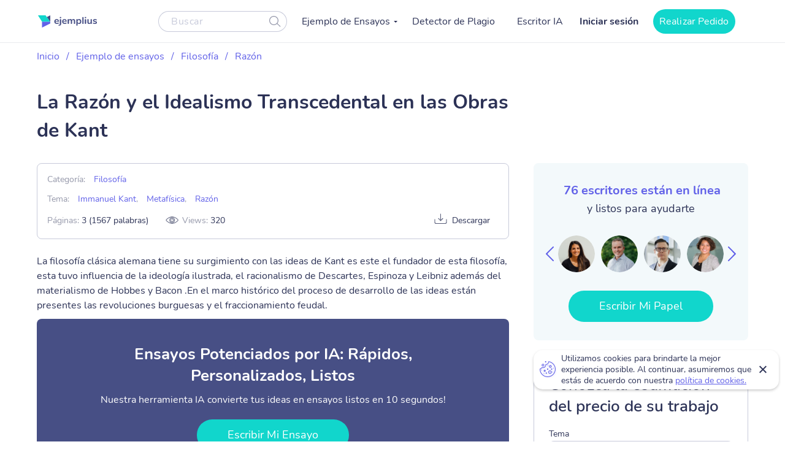

--- FILE ---
content_type: text/html; charset=UTF-8
request_url: https://ejemplius.com/muestras-de-ensayos/la-razon-y-el-idealismo-transcedental-en-las-obras-de-kant/
body_size: 13331
content:
<!DOCTYPE html>
<html lang="es">
<head>
<meta charset="utf-8">
<meta name="viewport" content="width=device-width, initial-scale=1, maximum-scale=1.0, user-scalable=no">
<link rel="apple-touch-icon"      sizes="57x57"   href="https://ejemplius.com/wp-content/themes/essay/assets/img/favicon/apple-icon-57x57.png">
<link rel="apple-touch-icon"      sizes="60x60"   href="https://ejemplius.com/wp-content/themes/essay/assets/img/favicon/apple-icon-60x60.png">
<link rel="apple-touch-icon"      sizes="72x72"   href="https://ejemplius.com/wp-content/themes/essay/assets/img/favicon/apple-icon-72x72.png">
<link rel="apple-touch-icon"      sizes="76x76"   href="https://ejemplius.com/wp-content/themes/essay/assets/img/favicon/apple-icon-76x76.png">
<link rel="apple-touch-icon"      sizes="114x114" href="https://ejemplius.com/wp-content/themes/essay/assets/img/favicon/apple-icon-114x114.png">
<link rel="apple-touch-icon"      sizes="120x120" href="https://ejemplius.com/wp-content/themes/essay/assets/img/favicon/apple-icon-120x120.png">
<link rel="apple-touch-icon"      sizes="144x144" href="https://ejemplius.com/wp-content/themes/essay/assets/img/favicon/apple-icon-144x144.png">
<link rel="apple-touch-icon"      sizes="152x152" href="https://ejemplius.com/wp-content/themes/essay/assets/img/favicon/apple-icon-152x152.png">
<link rel="apple-touch-icon"      sizes="180x180" href="https://ejemplius.com/wp-content/themes/essay/assets/img/favicon/apple-icon-180x180.png">
<link rel="icon" type="image/png" sizes="16x16"   href="https://ejemplius.com/wp-content/themes/essay/assets/img/favicon/favicon-16x16.png">
<link rel="icon" type="image/png" sizes="32x32"   href="https://ejemplius.com/wp-content/themes/essay/assets/img/favicon/favicon-32x32.png">
<link rel="icon" type="image/png" sizes="96x96"   href="https://ejemplius.com/wp-content/themes/essay/assets/img/favicon/favicon-96x96.png">
<link rel="icon"                  sizes="16x16"   href="https://ejemplius.com/wp-content/themes/essay/assets/img/favicon/favicon.ico" type="image/x-icon">
<link rel="shortcut icon"         sizes="16x16"   href="https://ejemplius.com/wp-content/themes/essay/assets/img/favicon/favicon.ico" type="image/x-icon">
<meta name="google-site-verification" content="LRF1CJyJYqzKblRUbCevUEjlTW_CYC_EWXyWfb4SH6Y" />
<title>La Razón y el Idealismo Transcedental en las Obras de Kant: Ejemplo de redacción en español gratis, 1567 palabras</title>
<meta name="format-detection" content="telephone=no">
<!-- Google Tag Manager -->
<script>(function(w,d,s,l,i){w[l]=w[l]||[];w[l].push({'gtm.start':
new Date().getTime(),event:'gtm.js'});var f=d.getElementsByTagName(s)[0],
j=d.createElement(s),dl=l!='dataLayer'?'&l='+l:'';j.async=true;j.src=
'https://www.googletagmanager.com/gtm.js?id='+i+dl;f.parentNode.insertBefore(j,f);
})(window,document,'script','dataLayer','GTM-W9CRTRM');</script>
<!-- End Google Tag Manager -->
<!-- Global site tag (gtag.js) - Google Analytics -->
<meta name='robots' content='max-image-preview:large' />
<!-- This site is optimized with the Yoast SEO plugin v16.9 - https://yoast.com/wordpress/plugins/seo/ -->
<meta name="description" content="La filosofía clásica alemana tiene su surgimiento con las ideas de Kant es este el fundador de esta filosofía, esta tuvo influencia de la ideología... leer el ensayo completo gratis" />
<link rel="canonical" href="https://ejemplius.com/muestras-de-ensayos/la-razon-y-el-idealismo-transcedental-en-las-obras-de-kant/" />
<meta property="og:locale" content="en_US" />
<meta property="og:type" content="article" />
<meta property="og:title" content="La Razón y el Idealismo Transcedental en las Obras de Kant: Ejemplo de redacción en español gratis, 1567 palabras" />
<meta property="og:description" content="La filosofía clásica alemana tiene su surgimiento con las ideas de Kant es este el fundador de esta filosofía, esta tuvo influencia de la ideología... leer el ensayo completo gratis" />
<meta property="og:url" content="https://www.ejemplius.com/muestras-de-ensayos/la-razon-y-el-idealismo-transcedental-en-las-obras-de-kant/" />
<meta property="og:site_name" content="Ejemplius" />
<meta name="twitter:card" content="summary_large_image" />
<meta name="twitter:label1" content="Est. reading time" />
<meta name="twitter:data1" content="9 minutes" />
<!-- / Yoast SEO plugin. -->
<link rel='stylesheet' id='wp-content/themes/essay/assets/dist/essay.7c58a616.css-css'  href='https://ejemplius.com/wp-content/themes/essay/assets/dist/essay.7c58a616.css?ver=5.8' type='text/css' media='all' />
<link rel='stylesheet' id='wp-content/themes/essay/assets/dist/plagiarism-checker.b3829d63.css-css'  href='https://ejemplius.com/wp-content/themes/essay/assets/dist/plagiarism-checker.b3829d63.css?ver=5.8' type='text/css' media='all' />
</head>
<body class="muestras-de-ensayos-template-default single single-muestras-de-ensayos postid-11002" data-ajax="https://ejemplius.com/wp-admin/admin-ajax.php" >
<!-- Google Tag Manager (noscript) -->
<noscript><iframe src="https://www.googletagmanager.com/ns.html?id=GTM-W9CRTRM"
height="0" width="0" style="display:none;visibility:hidden"></iframe></noscript>
<!-- End Google Tag Manager (noscript) -->
<div class="total-wrapper">
<!--        <div class="exit-popup exit">
<div class="exit-popup-msg">
<div class="exit-popup-msg-close">
<img src="/assets/img/images/close-icon.svg" id="close_exit" alt="exit-popup-close" title="exit-popup-close" class="lazyload">
</div>
<div class="exit-popup-msg-body">
<img src="/assets/img/images/exit-popup.svg" alt="" class="lazyload">
<div class="exit-popup-title">¿Todavía no encuentras lo que necesitas?</div>
<p>¡Pide un texto personalizado y ahorra tiempo <br /> para tus clases más importantes!</p>
<a href="#ordrlink"
class="main-btn" id="cta_exit">Quiero un texto ahora</a>
</div>
</div>
</div>
-->
</div>
<div class="menu-popup"></div>
<div class="mobile-menu-popup"></div>
<div class="header-wrapper" id="headScroll">
<div class="container">
<header class="header">
<div class="logo hl">
<a href="https://ejemplius.com" class="logo">
<img src="https://ejemplius.com/wp-content/themes/essay/assets/img/images/logo.svg" alt="ejemplius" title="Ejemplius" width="100" height="20" class="lazyload">
</a>
</div>
<div class="top-menu-and-cta-btn hl">
<div class="header-search-wrapper">
<div class="search-form-wrapper">
<form method="get" action="https://ejemplius.com">
<div class="form-group center-block">
<input class="search-category-input un_placeholder" type="text" placeholder="Buscar" name="s" required autocomplete="off" />
<button class="btn-close btn-head--icon">
<svg xmlns="http://www.w3.org/2000/svg" width="19" height="18" viewBox="0 0 19 18">
<path fill="#2C3256" fill-opacity=".497" fill-rule="nonzero" d="M12.65 12.952a7.5 7.5 0 1 1 .804-.892l4.728 4.565a.6.6 0 0 1-.834.863l-4.697-4.536zM7.5 13.8a6.3 6.3 0 1 0 0-12.6 6.3 6.3 0 0 0 0 12.6z"/>
</svg>
</button>
</div>
</form>
</div>
</div>
<nav class="menu" data-offset=0>
<ul id="menu-main-menu" class="top-menu"><li id="menu-item-908" class="menu-item menu-item-type-custom menu-item-object-custom menu-item-has-children menu-item-908"><a>Ejemplo de Ensayos</a>
<ul class="sub-menu">
<li id="menu-item-909" class="menu-item menu-item-type-taxonomy menu-item-object-essay_category menu-item-909"><a href="https://ejemplius.com/muestras-de-ensayos/arte/">Arte</a></li>
<li id="menu-item-910" class="menu-item menu-item-type-taxonomy menu-item-object-essay_category menu-item-910"><a href="https://ejemplius.com/muestras-de-ensayos/ciencia/">Ciencia</a></li>
<li id="menu-item-2044" class="menu-item menu-item-type-taxonomy menu-item-object-essay_category menu-item-2044"><a href="https://ejemplius.com/muestras-de-ensayos/cultura/">Cultura</a></li>
<li id="menu-item-2051" class="menu-item menu-item-type-taxonomy menu-item-object-essay_category menu-item-2051"><a href="https://ejemplius.com/muestras-de-ensayos/deportes/">Deportes</a></li>
<li id="menu-item-2054" class="menu-item menu-item-type-taxonomy menu-item-object-essay_category menu-item-2054"><a href="https://ejemplius.com/muestras-de-ensayos/economics/">Economics</a></li>
<li id="menu-item-2059" class="menu-item menu-item-type-taxonomy menu-item-object-essay_category menu-item-2059"><a href="https://ejemplius.com/muestras-de-ensayos/educacion/">Educacion</a></li>
<li id="menu-item-2062" class="menu-item menu-item-type-taxonomy menu-item-object-essay_category menu-item-2062"><a href="https://ejemplius.com/muestras-de-ensayos/entorno/">Entorno</a></li>
<li id="menu-item-2065" class="menu-item menu-item-type-taxonomy menu-item-object-essay_category current-muestras-de-ensayos-ancestor menu-item-2065"><a href="https://ejemplius.com/muestras-de-ensayos/filosofia/">Filosofía</a></li>
<li id="menu-item-2067" class="menu-item menu-item-type-taxonomy menu-item-object-essay_category menu-item-2067"><a href="https://ejemplius.com/muestras-de-ensayos/government-y-politica/">Government y Política</a></li>
<li id="menu-item-2069" class="menu-item menu-item-type-taxonomy menu-item-object-essay_category menu-item-2069"><a href="https://ejemplius.com/muestras-de-ensayos/historia/">Historia</a></li>
<li id="menu-item-2072" class="menu-item menu-item-type-taxonomy menu-item-object-essay_category menu-item-2072"><a href="https://ejemplius.com/muestras-de-ensayos/ley-y-crimen/">Ley y Crimen</a></li>
<li id="menu-item-2074" class="menu-item menu-item-type-taxonomy menu-item-object-essay_category menu-item-2074"><a href="https://ejemplius.com/muestras-de-ensayos/literatura/">Literatura</a></li>
<li id="menu-item-2077" class="menu-item menu-item-type-taxonomy menu-item-object-essay_category menu-item-2077"><a href="https://ejemplius.com/muestras-de-ensayos/mundo/">Mundo</a></li>
<li id="menu-item-2079" class="menu-item menu-item-type-taxonomy menu-item-object-essay_category menu-item-2079"><a href="https://ejemplius.com/muestras-de-ensayos/musica-y-cine/">Música y Cine</a></li>
<li id="menu-item-2082" class="menu-item menu-item-type-taxonomy menu-item-object-essay_category menu-item-2082"><a href="https://ejemplius.com/muestras-de-ensayos/negocios/">Negocios</a></li>
<li id="menu-item-2087" class="menu-item menu-item-type-taxonomy menu-item-object-essay_category menu-item-2087"><a href="https://ejemplius.com/muestras-de-ensayos/problemas-sociales/">Problemas Sociales</a></li>
<li id="menu-item-2088" class="menu-item menu-item-type-taxonomy menu-item-object-essay_category menu-item-2088"><a href="https://ejemplius.com/muestras-de-ensayos/psicologia/">Psicología</a></li>
<li id="menu-item-2090" class="menu-item menu-item-type-taxonomy menu-item-object-essay_category menu-item-2090"><a href="https://ejemplius.com/muestras-de-ensayos/religion/">Religión</a></li>
<li id="menu-item-2092" class="menu-item menu-item-type-taxonomy menu-item-object-essay_category menu-item-2092"><a href="https://ejemplius.com/muestras-de-ensayos/salud/">Salud</a></li>
<li id="menu-item-2094" class="menu-item menu-item-type-taxonomy menu-item-object-essay_category menu-item-2094"><a href="https://ejemplius.com/muestras-de-ensayos/sociologia/">Sociología</a></li>
<li id="menu-item-2096" class="menu-item menu-item-type-taxonomy menu-item-object-essay_category menu-item-2096"><a href="https://ejemplius.com/muestras-de-ensayos/tecnologia/">Tecnología</a></li>
<li id="menu-item-4410" class="show-all-links menu-item menu-item-type-post_type menu-item-object-page menu-item-4410"><a href="https://ejemplius.com/muestras-de-ensayos/">Show All</a></li>
</ul>
</li>
<li id="menu-item-9526" class="menu-item menu-item-type-post_type menu-item-object-page menu-item-9526"><a href="https://ejemplius.com/detector-de-plagio/">Detector de Plagio</a></li>
<li id="menu-item-26390" class="menu-item menu-item-type-post_type menu-item-object-page menu-item-26390"><a href="https://ejemplius.com/ia-generador-de-ensayos/">Escritor IA</a></li>
</ul>
</nav>
</div>
<div class="header-btn--ord hl">
<div class="log-in">
<a
href="https://my.ejemplius.com/chatbot?login-first=1&utm_medium=s&utm_source=ejemplius.com&utm_content=login_first&utm_campaign=login"
class="login-btn"
rel="nofollow">
Iniciar sesión
</a>
</div>
<div class="hire-writer">
<a
href="https://my.ejemplius.com/order?utm_medium=s&utm_source=ejemplius.com&utm_content=order&utm_campaign=hire_writer_header"
class="main-btn"
rel="nofollow"
id="hire_writer_header"
>
Realizar Pedido
</a>
</div>
</div>
<!--                <div class="header-btn--ord hl">-->
<!--                    <div class="hire-writer">-->
<!--                        <a-->
<!--                                href="#ordrlink"-->
<!--                                class="main-btn"-->
<!--                                rel="nofollow"-->
<!--                                id="hire_writer_header"-->
<!--                        >-->
<!--                            Contratar-->
<!--                        </a>-->
<!--                    </div>-->
<!--                </div>-->
<div class="toggle-mnu hl">
<div class="hamburger-images"></div>
</div>
</div>
</header><!-- .site-header -->
</div>
<main>
<div class="container">
<div class="breadcrumbs-wrapper"><p id="breadcrumbs"><span><span><a href="https://ejemplius.com/">Inicio</a> <span class="separator">/</span> <span><a href="https://ejemplius.com/muestras-de-ensayos/">Ejemplo de ensayos</a> <span class="separator">/</span> <span><a href="https://ejemplius.com/muestras-de-ensayos/filosofia/">Filosofía</a> <span class="separator">/</span> <span><a href="https://ejemplius.com/muestras-de-ensayos/razon/">Razón</a> <span class="separator">/</span> <span class="breadcrumb_last" aria-current="page">La Razón y el Idealismo Transcedental en las Obras de Kant</span></span></span></span></span></span></p></div>
<div class="parent-row">
<div class="row-title">
<div class="essays-snipets width-list">
<h1 class="terms-h1">La Razón y el Idealismo Transcedental en las Obras de Kant</h1>
</div>
</div>
</div>
<div class="row-list">
<div class="term-page--wrapper">
<div class="article-list essays-snipets">
<div class="single-essay-item">
<div class="essay-single-info__cat">
<div class="bar-essay-links">
<ul>
<li>Categoría: <b><a href="https://ejemplius.com/muestras-de-ensayos/filosofia/">Filosofía</a></b></li><li>Tema: <b><a href="https://ejemplius.com/muestras-de-ensayos/immanuel-kant/">Immanuel Kant</a></b>, <b><a href="https://ejemplius.com/muestras-de-ensayos/metafisica/">Metafísica</a></b>, <b><a href="https://ejemplius.com/muestras-de-ensayos/razon/">Razón</a></b></li>
<!--                         <li>Downloads: <b><span class="dowloads-number">--><!--</span></b></li>-->
</ul>
<div class="essay-pagination-info">
<div class="bar-essay-pag-info">
<p>Páginas: <b>3 (1567 palabras)</b></p>
<p class="views-info">Views: <span class="essay_views essay-one-style">320</span></p>
</div>
<div class="bar-essay-download">
<span class="essay-tech-options-item btn-download-essay download">Descargar</span>
</div>
</div>
</div>
</div>
<p>La filosofía clásica alemana tiene su surgimiento con las ideas de Kant es este el fundador de esta filosofía, esta tuvo influencia de la ideología ilustrada, el racionalismo de Descartes, Espinoza y Leibniz además del materialismo de Hobbes y Bacon .En el marco histórico del proceso de desarrollo de las ideas están presentes las revoluciones burguesas y el fraccionamiento feudal.</p>
<div class="popular-essay-topics with-cta inverse">
<div class="cta-banner-home">
<p class="single-essay-paragraphs">Ensayos Potenciados por IA: Rápidos, Personalizados, Listos</p>
<span>Nuestra herramienta IA convierte tus ideas en ensayos listos en 10 segundos!</span>
<a href="/ia-generador-de-ensayos/"
class="main-btn" id="bottom_banner_smpl" rel="nofollow">Escribir Mi Ensayo</a>
</div>
</div>
</p>
<p>Kant iniciara su filosofía con una fuerte crítica a la filosofía anterior, ya sea el empirismo como al racionalismo y le dará una respuesta a este conflicto de ideas. El idealismo trascendental es la teoría del conocimiento que propone Inmanuel Kant, está basada en suponer que somos los sujetos los que construimos las condiciones de posibilidad para que se dé el conocimiento, por eso es importante conocer que el fenómeno lo que podemos percibir de las cosas y lo noúmeno que es aquello de la cosa en sí que es imposible que se pueda conocer. Los seres humanos tenemos la capacidad interna de generar ideas , pero sin la información que nos proveen nuestros sentidos es imposible construir el conocimiento, teniendo así a la razón compuesta de intuiciones puras y categorías de igual manera , el resultado de esta razón pura y los fenómenos es el conocimiento de esta manera unificamos el empirismo con el racionalismo , solo podemos conocer las ideas que se han construido previamente otorgándoles a los objetos características que ya estaban en nosotros por lo que el idealismo trascendental es el estudio de las condiciones y posibilidades del conocimiento teniendo como centro el ser humano</p>
<p>La crítica de la razón pura sentara las bases para una nueva concepción filosófica del conocimiento a través del idealismo trascendental este cambio de concepción es lo que el denomino Revolución Copernicana. La revolución copernicana operada pon Emmanuel Kant no es más que el cambio de perspectiva para el análisis de una problemática , Copérnico en el ámbito de la astronomía da un vuelco con la teoría de que el hombre es el que realiza el movimiento y no los cuerpos celestes , Kant a pesar de no utilizar específicamente las ideas de Copérnico en su filosofía ,la toma como un método para referirse a su cambio de perspectiva en el ámbito de la filosofía del conocimiento ,de una manera el utiliza este término para referirse a un cambio como lo hizo Copérnico en su tiempo .Para Kant tener un verdadero conocimiento es que el objeto depende del conocimiento para ser conocido y no al revés .Anteriormente se creía que se conocían los objetos porque de alguna manera estos llegaban a nuestras mentes, tal como eran , estos transmitían una proyección ,para así poder conocerlos .El giro que Kant le da a la filosofía es que conocemos los objetos y la realidad pero desde nuestro punto de vista ,desde nuestra propia perspectiva como individuo , es decir no tenemos acceso puro a los objetos , sino que observamos y entendemos según la forma que funciona nuestra mente y la capacidad que tenemos para percibir .El conocimiento de la realidad es captado por nuestros sentidos y posteriormente va a pasar al entendimiento a través de la imaginación.</p>
<p>“Nuestro conocimiento comienza con la experiencia, no por eso originase todo él en la experiencia. Pues bien podría ser que nuestro conocimiento de experiencia fuera compuesto de lo que recibimos por medio de impresiones y de lo que nuestra propia facultad de conocer &#8216;. El conocimiento empieza con la experiencia pero esto no significa que todo el conocimiento proceda de esta, hay un tipo de conocimiento independiente de la experiencia y de las impresiones de los sentidos el conocimiento A priori (antes de), el cual se distingue del conocimiento empírico que tiene su fuente en la experiencia, es decir en el conocimiento a posteriori (posterior a).Un conocimiento no tiene ningún valor si no se puede poner en un juicio y esto significaría afirmar algo con un determinado valor de verdad , Un juicio está compuesto por el sujeto y el predicado y entre estos existe una relación ,en dependencia del tipo de relación que exista entonces se clasificara en analítico o sintético , los juicios son cualquier afirmación ya sea verdadera o falsa ,el conocimiento es expresado a través de juicios ,estos se dividen en dos tipos, juicios analíticos que va a ser construido a partir de la definición de un concepto, es decir que está contenido en esta definición, donde el predicado va a estar enlazado con el sujeto y va a estar pensado como una identidad y por otro lado los juicios sintéticos ,para él son juicios que legítimamente agregan contenido de conocimiento a nuestro intelecto donde el predicado le añade información al sujeto , este enlace está pensado sin identidad .Los juicios sintéticos a priori son aquellos que son evidentes pues contacta su verdad desde el principio por lo que no tiene que ser comprobado por la experiencia mientras que el a posteriori si debe de ser comprobado por la experiencia es decir hasta después de la comprobación no se puede saber si es verdadero o falso .</p>
<p>“En todas las ciencias teóricas de la razón están contenidos juicios sintéticos a priori como principios” . Los juicios están contenidos en la ciencia, ya sea en el caso de la matemática, la física y la metafísica, las ciencias buscan un conocimiento universal y necesario , estas no se pueden conformar con afirmaciones particulares y contingentes que tengan que ver con casos aislados sino que buscan conceptos que sean aplicados en todo momento de forma necesaria ,se llega a la conclusión de que Kant los juicios propios de la ciencia son los juicio sintéticos a priori ,son los cuales amplían nuestra información ,por lo que suponen un aumento del conocimiento , universales y necesarios por lo tanto independiente de la experiencia </p>
<p>“Las proposiciones propiamente matemáticas son siempre juicios a priori y no empíricos, pues llevan consigo necesidad, la cual no puede ser derivada de la experiencia”. Los juicios fundamentales de la ciencia (juicios sintéticos a priori) no se pueden apoyar en la experiencia, tiene que ser algo independiente de la experiencia en este caso sería el propio sujeto, lo cual influye las condiciones que tiene que tener el propio sujeto a toda experiencia, ahí su universalidad y su necesidad.</p>
<p>Kant utiliza para explicar los juicios a priori en la matemáticas un ejemplo de suma ,donde el juicio al ser sintético se apoya en la intuición para unir las dos cifras y llegar al resultado en la cual básicamente para por efectuarse debemos de valernos de nuestros instintos y no solamente de conceptos. En el caso de la física esta contiene juicios específicamente a priori “todas las transformaciones del mundo corporal la cantidad de materia permanece inalterada, o que en toda comunicación del movimiento tienen que ser siempre iguales la acción y la reacción”.</p>
<p>Este juicio es completamente a priori, ya que se apoya en la experiencia y por ello es sintético. En el caso de la metafísica es más complicado ya que esta es solo una ciencia ensayada que no se apoya en la experiencia, por lo que en si no es posible decir que sea una ciencia El propio problema de la razón pura esta dado en cómo ¿son posibles los juicios sintéticos a priori?. La metafísica durante tiempo se mantuvo estática, el pensamiento humano no se hizo la pregunta anterior, de la solución de esta pregunta dependerá la metafísica.</p>
<p>David Hume fue el filosofo que más se acerco a este tema según él la proposición era imposible a priori, llegando a la conclusión de la metafísica seria, “todo lo que llamamos metafísica vendría a ser una mera ilusión de supuesto conocimiento racional de lo que en realidad sólo de la experiencia está sacado y ha recibido por el hábito la apariencia de la necesidad”. La solución se puede hallar si se utiliza el uso puro de la razón en el momento de fundación y desarrollo de las ciencias que contienen un conocimiento a priori.la metafísica es existente pero sería una disposición natural y no una ciencia.</p>
<p>La metafísica de alguna forma busca el conocimiento que está más allá de la experiencia, el conocimiento solo es aplicable cuando las categorías del entendimiento se aplican a los datos de la experiencia, al entendimiento humano no le es licito traspasar los límites de la experiencia, más allá de esta no hay conocimiento posible, por lo que la metafísica no es posible como ciencia ya que está caracterizada por querer ir mas allá de lo empírico.kant llama a esto ilusión trascendental6 esta ilusión es la que constituye a la metafísica , si esta pretende llevar el entendimiento mas allá de la experiencia está volviendo a el primer principio del conocimiento y por tanto todo lo que de ella se derive no será más que una ilusión y esta será inevitable , ya que está subscrita en el espíritu humano. Lo importante es darnos cuenta de que es una ilusión, para no dejarnos engañar, no podemos evitar la ilusión, pero si creer en ella.</p>
<h2>Bibliografía</h2>
<ol>
<li>Immanuel Kant, Prologo, traducción de Pedro Rivas, Critica de la razón Pura, Madrid, editorial Alfaguara, 1978, paginas 2-46</li>
<li>Eduardo Dominic Oliva ,Aproximación a la filosofía clásica alemana ,Directora Rita María Buch Sánchez ,Antología Historia de la filosofía clásica alemana ,La Habana ,editorial Félix Varela ,2012, paginas 5-17</li>
<li>Eduardo Dominic Oliva ,Notas bibliográficas ,Directora Rita María Buch Sánchez, Antología Historia de la filosofía clásica alemana ,La Habana ,editorial Félix Varela ,2012, paginas 17-27</li>
</ol>
<div class="essay-published-date">
<span>
24 May 2022                        </span>
</div>
<div class="popular-essay-topics with-cta inverse">
<!--                            <div class="container">-->
<div class="cta-banner-home">
<p class="single-essay">Recuerda. Esto es sólo una muestra.</p>
<span>Usted puede obtener un ensayo personalizado por uno de nuestros escritores expertos.</span>
<a href="https://my.ejemplius.com/order?utm_medium=s&utm_source=ejemplius.com&utm_content=order&utm_campaign=between_banner_essay_page_bottom&utm_term=/"
class="main-btn" id="bottom_banner_smpl" rel="nofollow">Consigue Tu Ensayo</a>
<p class="single-essay-bottom">Ayudando a estudiantes <b>desde 2019</b> </p>
</div>
</div>
</div>
</div>
<div class="article-sidebar" id="singlePage">
<div class="bar-essay-topics inner-related-topics" id="cutJs">
<!-- Writers Online-->
<div class="bar-essay-writers">
<div class="writer-title-carousel">
<div class="lds-ring">
<div></div>
<div></div>
<div></div>
<div></div>
</div>
<div class="js-writer-update">
72
</div>
escritores están en línea
</div>
<p>y listos para ayudarte</p>
<div class="owl-carousel owl-theme bar-carousel" id="onlineWriters">
<div class="item">
<a href="https://my.ejemplius.com/order?utm_medium=s&utm_source=ejemplius.com&utm_content=order&utm_campaign=writer_logo_sidebar&utm_term=/muestras-de-ensayos/la-razon-y-el-idealismo-transcedental-en-las-obras-de-kant"
class="bar-writer-avatar"
style="background: url(https://ejemplius.com/wp-content/uploads/2023/05/Prof.-Kifaru.png) no-repeat 50% / 60px"></a>
</div>
<div class="item">
<a href="https://my.ejemplius.com/order?utm_medium=s&utm_source=ejemplius.com&utm_content=order&utm_campaign=writer_logo_sidebar&utm_term=/muestras-de-ensayos/la-razon-y-el-idealismo-transcedental-en-las-obras-de-kant"
class="bar-writer-avatar"
style="background: url(https://ejemplius.com/wp-content/uploads/2023/05/Prof-Ernest-PhD.png) no-repeat 50% / 60px"></a>
</div>
<div class="item">
<a href="https://my.ejemplius.com/order?utm_medium=s&utm_source=ejemplius.com&utm_content=order&utm_campaign=writer_logo_sidebar&utm_term=/muestras-de-ensayos/la-razon-y-el-idealismo-transcedental-en-las-obras-de-kant"
class="bar-writer-avatar"
style="background: url(https://ejemplius.com/wp-content/uploads/2023/05/Meadow.png) no-repeat 50% / 60px"></a>
</div>
<div class="item">
<a href="https://my.ejemplius.com/order?utm_medium=s&utm_source=ejemplius.com&utm_content=order&utm_campaign=writer_logo_sidebar&utm_term=/muestras-de-ensayos/la-razon-y-el-idealismo-transcedental-en-las-obras-de-kant"
class="bar-writer-avatar"
style="background: url(https://ejemplius.com/wp-content/uploads/2023/05/Dr-Jacklynne.png) no-repeat 50% / 60px"></a>
</div>
<div class="item">
<a href="https://my.ejemplius.com/order?utm_medium=s&utm_source=ejemplius.com&utm_content=order&utm_campaign=writer_logo_sidebar&utm_term=/muestras-de-ensayos/la-razon-y-el-idealismo-transcedental-en-las-obras-de-kant"
class="bar-writer-avatar"
style="background: url(https://ejemplius.com/wp-content/uploads/2023/05/Top_Prof.png) no-repeat 50% / 60px"></a>
</div>
<div class="item">
<a href="https://my.ejemplius.com/order?utm_medium=s&utm_source=ejemplius.com&utm_content=order&utm_campaign=writer_logo_sidebar&utm_term=/muestras-de-ensayos/la-razon-y-el-idealismo-transcedental-en-las-obras-de-kant"
class="bar-writer-avatar"
style="background: url(https://ejemplius.com/wp-content/uploads/2023/05/Dr.-Heisenberg.png) no-repeat 50% / 60px"></a>
</div>
<div class="item">
<a href="https://my.ejemplius.com/order?utm_medium=s&utm_source=ejemplius.com&utm_content=order&utm_campaign=writer_logo_sidebar&utm_term=/muestras-de-ensayos/la-razon-y-el-idealismo-transcedental-en-las-obras-de-kant"
class="bar-writer-avatar"
style="background: url(https://ejemplius.com/wp-content/uploads/2021/07/Shirleen.png) no-repeat 50% / 60px"></a>
</div>
</div>
<a href="https://my.ejemplius.com/order?utm_medium=s&utm_source=ejemplius.com&utm_content=order&utm_campaign=hire_sidebar&utm_term=/muestras-de-ensayos/la-razon-y-el-idealismo-transcedental-en-las-obras-de-kant"
class="main-btn" id="cta_writers_smpl" rel="nofollow">Escribir Mi Papel</a>
</div>
<div class="calculate-estimate widget border-block" data-hasdom="1" id="mainCalc">
<div class="calculator-wrap">
<div class="calculate-estimate__title">
Conozca la estimación del precio de su trabajo
</div>
<div class="calculate-row">
<div class="calculate-row__topic">
<span class="calculate-row__title">Tema</span>
<input id="essayTopic" class="input calc_topic_input calc_sample_page" type="text" placeholder="Idea principal" autocomplete="off">
</div>
</div>
<div class="calculate-row">
<div class="calculate-row__date-time" id="positionCalc">
<label for="essayTopic">
<span class="calculate-row__title">Fecha límite: quedan  <strong id="daysLeft">10</strong> días</span>
<div class="calculate-row__inputs">
<input id="topicDate" class="input calc_sample_page" type="text">
<input id="topicTime" class="input calc_sample_page" type="text">
</div>
</label>
</div>
</div>
<div class="calculate-row">
<div class="calculate-row__container">
<span class="calculate-row__title">Number of pages</span>
<div class="calculate-row__btns">
<button class="calculate-row__btn_mines btn-calc calc_sample_page" id="calcMines">
<svg width="18" height="2" viewBox="0 0 18 2" fill="none" xmlns="http://www.w3.org/2000/svg">
<rect width="18" height="2" rx="1" fill="#474F85"/>
</svg>
</button>
<input type="text" id="numPage" class="input calc_sample_page" value="2 (550 palabras) " readonly>
<button class="calculate-row__btn_plus btn-calc calc_sample_page" id="calcPlus">
<svg width="18" height="18" viewBox="0 0 18 18" fill="none" xmlns="http://www.w3.org/2000/svg">
<path fill-rule="evenodd" clip-rule="evenodd" d="M9 0C8.44771 0 8 0.447716 8 1V8H1C0.447715 8 0 8.44771 0 9C0 9.55228 0.447716 10 1 10H8V17C8 17.5523 8.44771 18 9 18C9.55228 18 10 17.5523 10 17V10H17C17.5523 10 18 9.55228 18 9C18 8.44771 17.5523 8 17 8H10V1C10 0.447715 9.55228 0 9 0Z" fill="#474F85"/>
</svg>
</button>
</div>
</div>
</div>
<div class="calculate-row">
<div class="calculate-row__mail">
<span class="calculate-row__title">Email</span>
<input id="topicMail" type="text" class="input calc_sample_page" placeholder="Ingrese su correo electrónico" autocomplete="off">
<span class="error-msg">Invalid email</span>
</div>
</div>
<div class="calculate-row expert-offers">
<a href="/" rel="nofollow" class="btn main-btn btn-offers calculator_button calc_sample_page" id="checkOffers">Escribir Mi Papel</a>
<p class="calc_after_btn_text">¡Aún no se le cobrará!</p>
</div>
</div>
</div>
<!-- Categorías relacionadas -->
<h2>Categorías relacionadas</h2>
<div class="related-topics-items">
<p class="related-term">
<a class="related_topics_smpl" href="https://ejemplius.com/muestras-de-ensayos/john-locke/">John Locke Ensayos</a>
</p>
<p class="related-term">
<a class="related_topics_smpl" href="https://ejemplius.com/muestras-de-ensayos/filosofia-personal/">Filosofía Personal Ensayos</a>
</p>
<p class="related-term">
<a class="related_topics_smpl" href="https://ejemplius.com/muestras-de-ensayos/libre-albedrio/">Libre Albedrío Ensayos</a>
</p>
<p class="related-term">
<a class="related_topics_smpl" href="https://ejemplius.com/muestras-de-ensayos/aristoteles/">Aristóteles Ensayos</a>
</p>
<p class="related-term">
<a class="related_topics_smpl" href="https://ejemplius.com/muestras-de-ensayos/la-naturaleza-humana/">La Naturaleza Humana Ensayos</a>
</p>
</div>
</div>
</div>
</div>
<div id="pasteJs"></div>
<div class="relater-single-list">
<!-- Related Essays -->
<div class="related-essays">
<h2 class="center">Ensayos relacionados</h2>
<div class="related-posts-items">
<div class="box-related-item">
<div class="box-inner-related">
<a class="related-posts-item related_essays_smpl" href="https://ejemplius.com/muestras-de-ensayos/ideales-del-progreso-en-la-epoca-de-la-iluminacion/">Ideales del Progreso en la Época de la Iluminación Ensayo</a>
<div class="related-add-info">
<span class="essay-pages essay-one-style">3 Páginas</span>
<span class="essay_words essay-one-style">1583 Palabras</span>
</div>
</div>
</div>
<div class="box-related-item">
<div class="box-inner-related">
<a class="related-posts-item related_essays_smpl" href="https://ejemplius.com/muestras-de-ensayos/mala-fe-y-la-razon-en-la-actualidad/">Mala Fe Y La Razón En La Actualidad Ensayo</a>
<div class="related-add-info">
<span class="essay-pages essay-one-style">1 Página</span>
<span class="essay_words essay-one-style">654 Palabras</span>
</div>
</div>
</div>
<div class="box-related-item">
<div class="box-inner-related">
<a class="related-posts-item related_essays_smpl" href="https://ejemplius.com/muestras-de-ensayos/critica-de-la-razon-practica-y-razon-pura-de-kant/">Critica de la Razón Práctica y Razón Pura de Kant Ensayo</a>
<div class="related-add-info">
<span class="essay-pages essay-one-style">6 Páginas</span>
<span class="essay_words essay-one-style">2903 Palabras</span>
</div>
</div>
</div>
<div class="box-related-item">
<div class="box-inner-related">
<a class="related-posts-item related_essays_smpl" href="https://ejemplius.com/muestras-de-ensayos/relacion-y-distincion-entre-la-razony-la-fe/">Relación y Distinción entre la Razóny la Fé Ensayo</a>
<div class="related-add-info">
<span class="essay-pages essay-one-style">4 Páginas</span>
<span class="essay_words essay-one-style">1676 Palabras</span>
</div>
</div>
</div>
<div class="box-related-item">
<div class="box-inner-related">
<a class="related-posts-item related_essays_smpl" href="https://ejemplius.com/muestras-de-ensayos/caracteristicas-generales-del-racionalismo-y-la-razon-segun-descartes-y-spinoza/">Características Generales del Racionalismo y la Razón Según: Descartes y Spinoza Ensayo</a>
<div class="related-add-info">
<span class="essay-pages essay-one-style">2 Páginas</span>
<span class="essay_words essay-one-style">1126 Palabras</span>
</div>
</div>
</div>
<div class="box-related-item">
<div class="box-inner-related">
<a class="related-posts-item related_essays_smpl" href="https://ejemplius.com/muestras-de-ensayos/el-renacimiento-ideales-cultura-y-religion/">El Renacimiento: Ideales, Cultura Y Religión Ensayo</a>
<div class="related-add-info">
<span class="essay-pages essay-one-style">2 Páginas</span>
<span class="essay_words essay-one-style">867 Palabras</span>
</div>
</div>
</div>
<div class="box-related-item">
<div class="box-inner-related">
<a class="related-posts-item related_essays_smpl" href="https://ejemplius.com/muestras-de-ensayos/la-razon-y-el-libre-pensamiento/">Reflexión Filosófica Sobre La Razón Y El Libre Pensamiento Ensayo</a>
<div class="related-add-info">
<span class="essay-pages essay-one-style">1 Página</span>
<span class="essay_words essay-one-style">628 Palabras</span>
</div>
</div>
</div>
<div class="box-related-item">
<div class="box-inner-related">
<a class="related-posts-item related_essays_smpl" href="https://ejemplius.com/muestras-de-ensayos/razon-definicion-del-concepto-por-aristotiles/">Razón: Definición del Concepto por Aristótiles Ensayo</a>
<div class="related-add-info">
<span class="essay-pages essay-one-style">2 Páginas</span>
<span class="essay_words essay-one-style">1020 Palabras</span>
</div>
</div>
</div>
</div>
</div>
</div>
</div>
</div>
</main>
<div class="essay-popup-container animated">
<div class="essay-popup-wrapper">
<div class="stop-copy-container">
<div class="essay-popup-form-viewport">
<span class="close essay-popup-close"><img src="https://ejemplius.com/wp-content/themes/essay/assets/img/close.svg" alt="close" id="close_download_popup"></span>
<div class="stop-body">
<div class="stop-body-left"></div>
<div class="stop-body-right">
<div class="popup-sorry sorry-title">LO SENTIMOS</div>
<p class="stop-p popup-p">Nos agrada que te haya gustado, pero no puedes copiar desde nuestra web. Tan solo introduce tu email, y este ejemplo te será enviado.</p>
<form class="essay-popup-form" method="post">
<input type="hidden" name="user_ip" value="2a03:2880:f800:1d::">
<input type="hidden" name="user_agent" value="meta-externalagent/1.1 (+https://developers.facebook.com/docs/sharing/webmasters/crawler)">
<input type="hidden" name="essay_post_type" value="simple">
<input type="hidden" name="curent_essay_url" value="https://ejemplius.com/muestras-de-ensayos/la-razon-y-el-idealismo-transcedental-en-las-obras-de-kant/">
<input type="hidden" name="curent_essay_title" value="La Razón y el Idealismo Transcedental en las Obras de Kant">
<input type="hidden" name="link_pdf" value="">
<input type="hidden" name="essay_downloads_number" value="41">
<input type="hidden" name="essay_id" value="11002">
<input type="hidden" name="ga_cid" id="ga_cid"  value="">
<span>Tu email</span>
<input type="email" placeholder="Introduce tu email" name="user_email">
<button id="cta_download_popup" class="essay-sending-js main-btn" type="submit">Recibir mi Ensayo</button>
</form>
<p class="essay-popup-form-viewport-warning-msg">Haciendo clic en  “Enviar”, estás de acuerdo con nuestros
<a href="https://ejemplius.com/reglas-y-condiciones/">Términos de Servicio</a>&nbsp;y&nbsp;
<a href="https://ejemplius.com/politica-de-privacidad/">Estatutos de Privacidad</a>. Te enviaremos ocasionalmente emails relacionados con tu cuenta.
</p>
</div>
</div>
</div>
<div class="essay-popup-thanks-viewport">
<span class="close-thank thank-popup-close"><img src="https://ejemplius.com/wp-content/themes/essay/assets/img/close-thanks.svg" alt="close" id="close_download_confirmation"></span>
<img class="thanks-img" src="https://ejemplius.com/wp-content/themes/essay/assets/img/images/thank-popup.svg" alt="thanks-icon">
<div class="sorry-title">¡Gracias!</div>
<p class="sorry-pretitle">Su muestra de ensayo ha sido enviada.</p>
<p class="popup-p">De hecho, ¡hay una manera de obtener un ensayo original! Acuda a nuestros escritores y solicite un artículo libre de plagio.</p>
<a href="#ordrlink"
class="thanks-popup-btn-utm" rel="nofollow"><span id="cta_download_confirmation" class="main-btn">Ordenar ahora</span></a>
</div>
</div>
</div>
</div>

<!--<div id="warning_popup" class="container warning-popup">-->
<!--	<input type="hidden" name="ip" value="--><!--">-->
<!--	<p>ejemplius.com uses cookies to offer you the best service possible.By continuing we’ll assume you board with our <a href="/privacy-policy/" rel="nofollow"> cookie policy</a>.-->
<!--		<span id="warning_popup_close"><i class="fa fa-close"></i></span>-->
<!--	</p>-->
<!--</div>-->
</div>
<footer class="use-p use-color">
<div class="container">
<div class="footer-inner-wr flx">
<div class="footer-col foo-col-left">
<div class="footer-col-text">
<p class="footer-col-name">Nuestro servicio es útil para:</p>
<div class="decl-text">
<p>Ejemplius es útil para aquellos estudiantes que quieran generar ideas nuevas para sus propios textos. Siéntete libre de utilizar nuestros ensayos y textos de ejemplo. Inspírate para tu tarea de redacción, explora estructuras de ensayo, y encuentra un título y un borrador para tu texto. Nuestra base de conocimientos gratuita hará tus deberes más fáciles.</p>
</div>
</div>
</div>
<div class="footer-col foo-col-right flx">
<nav class="foo-nav">
<p class="footer-col-name">Mapa del sitio</p>
<ul id="menu-footer-menu" class=""><li id="menu-item-18509" class="menu-item menu-item-type-custom menu-item-object-custom menu-item-home menu-item-18509"><a href="https://ejemplius.com/">Inicio</a></li>
<li id="menu-item-6459" class="menu-item menu-item-type-post_type menu-item-object-page menu-item-6459"><a href="https://ejemplius.com/contacts/">Contacta</a></li>
<li id="menu-item-6460" class="menu-item menu-item-type-post_type menu-item-object-page menu-item-6460"><a href="https://ejemplius.com/dona-tu-trabajo/">Dona tu trabajo</a></li>
<li id="menu-item-26062" class="menu-item menu-item-type-post_type menu-item-object-page menu-item-26062"><a href="https://ejemplius.com/ia-generador-de-ensayos/">Escritor IA de Ejemplius</a></li>
<li id="menu-item-20438" class="menu-item menu-item-type-custom menu-item-object-custom menu-item-20438"><a href="https://samplius.com/">Free Essay Examples</a></li>
</ul>                </nav>
<div class="footer-social-links">
<div class="accept">
<p class="footer-col-name">Aceptamos:</p>
<ul class="payment-v2">
<li class="payment-v2__item payment-v2__item_mc" role="img" aria-label="We accept Mastercard">
</li>
<li class="payment-v2__item payment-v2__item_visa" role="img" aria-label="We accept Visa">
</li>
<li class="payment-v2__item payment-v2__item_amex" role="img" aria-label="We accept Amex">
</li>
<li class="payment-v2__item payment-v2__item_discover" role="img" aria-label="We accept Discover">
</li>
<li class="payment-v2__item payment-v2__item_union-pay" role="img" aria-label="We accept Union Pay">
</li>
<li class="payment-v2__item payment-v2__item_jcb" role="img" aria-label="We accept JCB">
</li>
<li class="payment-v2__item payment-v2__item_diners" role="img" aria-label="We accept Diners">
</li>
</ul>
</div>
<div class="terms-use">
<a href="/acerca-de-nosotros/">Acerca de nosotros /</a>
<a href="/dmca/">DMCA</a>
</div>
<div class="terms-use">
<a href="/reglas-y-condiciones/">Términos y Condiciones /</a>
<a href="/politica-de-privacidad/">Política de Privacidad</a>
</div>
<div class="terms-use">
<a href="/politica-de-uso-justo/">Política de Uso Justo /</a>
<a href="/politica-de-pagos/">Política de Pagos</a>
</div>
</div>
</div>
</div>
<div class="copyrights">
<div class="all-rights-res">
<p>2025 © ejemplius.com. Todos los derechos reservados</p>
</div>
<div>
<p>my.ejemplius.com es propiedad y operado por</p>
<p>CLARKETIC OÜ <br>
Harju maakond, Tallinn, Kesklinna linnaosa, <br> Narva mnt 7-636, 10117, Estonia
</p>
<p>Envíanos un correo electrónico: <a class="c-white" href="/cdn-cgi/l/email-protection#1d6e686d6d726f695d787778706d7174686e337e7270"><span class="__cf_email__" data-cfemail="1f6c6a6f6f706d6b5f7a757a726f73766a6c317c7072">[email&#160;protected]</span></a></p>
</div>
</div>
</div>
</footer>
<div class="cookies-notify">
<p class="cookies-notify__text">Utilizamos cookies para brindarte la mejor experiencia posible. Al continuar,
asumiremos que estás de acuerdo con nuestra
<a class="cookies-notify__link" href="/politica-de-privacidad/">política de cookies.</a>
</p>
<button type="button" class="cookies-notify__accept">Accept</button>
<button type="button" class="cookies-notify__close">Close</button>
</div>
<!-- Hotjar Tracking Code for https://ejemplius.com -->
<script data-cfasync="false" src="/cdn-cgi/scripts/5c5dd728/cloudflare-static/email-decode.min.js"></script><script type='text/javascript'>
/* <![CDATA[ */
var localizedScript = {"url":"https://ejemplius.com/wp-admin/admin-ajax.php",  "action":"contacts_send_msg", "contacts_send_msg":"b46883afa8"};var gfRest = {"base":"https://ejemplius.com/wp-json/"};
/* ]]> */
</script>
<script async src="https://www.googletagmanager.com/gtag/js?id=UA-203711100-1"></script>
<script>
window.dataLayer = window.dataLayer || [];
function gtag()
{dataLayer.push(arguments);}
gtag('js', new Date());
gtag('config', 'UA-203711100-1');
</script>
<script type="application/ld+json" class="yoast-schema-graph">{"@context":"https://schema.org","@graph":[{"@type":"WebSite","@id":"https://ejemplius.com/#website","url":"https://ejemplius.com/","name":"Ejemplius","description":"","potentialAction":[{"@type":"SearchAction","target":{"@type":"EntryPoint","urlTemplate":"https://ejemplius.com/?s={search_term_string}"},"query-input":"required name=search_term_string"}],"inLanguage":"en-US"},{"@type":"WebPage","@id":"https://www.ejemplius.com/muestras-de-ensayos/la-razon-y-el-idealismo-transcedental-en-las-obras-de-kant/#webpage","url":"https://www.ejemplius.com/muestras-de-ensayos/la-razon-y-el-idealismo-transcedental-en-las-obras-de-kant/","name":"La Raz\u00f3n y el Idealismo Transcedental en las Obras de Kant: Ejemplo de redacci\u00f3n en espa\u00f1ol gratis, 1567 palabras","isPartOf":{"@id":"https://ejemplius.com/#website"},"datePublished":"2022-05-24T19:37:42+00:00","dateModified":"2022-05-24T19:37:42+00:00","description":"La filosof\u00eda cl\u00e1sica alemana tiene su surgimiento con las ideas de Kant es este el fundador de esta filosof\u00eda, esta tuvo influencia de la ideolog\u00eda... leer el ensayo completo gratis","inLanguage":"en-US","potentialAction":[{"@type":"ReadAction","target":["https://www.ejemplius.com/muestras-de-ensayos/la-razon-y-el-idealismo-transcedental-en-las-obras-de-kant/"]}]}]}</script>
<script type='text/javascript' src='//ejemplius.com/wp-content/cache/wpfc-minified/5388f0addb7cd2c429d5bdae8dd3673a/fd769.js' id='cookie_referrer_script-js'></script>
<script type='text/javascript'>
/* <![CDATA[ */
var localized = {"url": "https://ejemplius.com/wp-admin/admin-ajax.php", "action" : "contacts_send_msg", "_wp_nonce": "b46883afa8"}
/* ]]> */
</script>
<script type='text/javascript'>
/* <![CDATA[ */
var template_url = {"url": "https://ejemplius.com/wp-content/themes/essay"}
/* ]]> */
</script>
<script>
setTimeout(function(){
(function(h,o,t,j,a,r)
{ h.hj=h.hj||function(){(h.hj.q=h.hj.q||[]).push(arguments)};
h._hjSettings={hjid:1711951,hjsv:6};
a=o.getElementsByTagName('head')[0];
r=o.createElement('script');r.async=1;
r.src=t+h._hjSettings.hjid+j+h._hjSettings.hjsv;
a.appendChild(r);
})(window,document,'https://static.hotjar.com/c/hotjar-','.js?sv=');
}, 5000);
</script>
<script>
//wp_footer
setTimeout( function() {
(async() => {
const PROD_HOST = 'ejemplius.com';
const PROTOCOL = window.location.protocol;
async function Auth() {
const url = PROTOCOL + '//my.' + PROD_HOST;
const apiEnpoint = '/graphql/external';
const queryGraphql = '{ userGroup {userAuthorized{ email user{ id nickname photoSrc ordersUrl publicProfileUrl balanceUrl logoutUrl } userBalance{ balance reservedBalance }}}}';
try {
const response = await fetch(url + apiEnpoint, {
method: 'POST',
headers: {
'Content-Type': 'application/json;charset=utf-8'
},
cache: "no-cache",
contentType: 'application/json',
credentials: "include",
body: JSON.stringify({"query": queryGraphql})
});
if (response.ok === true && response.status === 200) {
return await response.json();
}
} catch (e) {
console.error(e);
}
}
let dataUserFirst = (await Auth()).data;
if(dataUserFirst !== undefined){
if(dataUserFirst.userGroup !== undefined && dataUserFirst.userGroup.userAuthorized !== undefined && dataUserFirst.userGroup.userAuthorized.user !== undefined && dataUserFirst.userGroup.userAuthorized.user.id !== null && dataUserFirst.userGroup.userAuthorized.user.id !== undefined){
let loginBtn = document.querySelector('.log-in .login-btn');
if (loginBtn) {
loginBtn.textContent = 'Mis pedidos';
loginBtn.setAttribute('href', 'https://my.ejemplius.com/customer/orders?utm_medium=s&utm_source=ejemplius.com&utm_content=login_first&utm_campaign=login');
}
}
}
})();
}, 3000);
</script>
<script type="application/ld+json">
{
"@context": "https://schema.org/",
"@type": "BreadcrumbList",
"itemListElement": [{
"@type": "ListItem",
"position": 1,
"name": "Inicio",
"item": "https://ejemplius.com"
},
{
"@type": "ListItem",
"position": 2,
"name": "Ejemplo de ensayos",
"item": "https://ejemplius.com/muestras-de-ensayos/"
},
{
"@type": "ListItem",
"position": 3,
"name": "Razón",
"item": "https://ejemplius.com/muestras-de-ensayos/razon/"
},
{
"@type": "ListItem",
"position": 4,
"name": "La Razón y el Idealismo Transcedental en las Obras de Kant",
"item": "https://ejemplius.com/muestras-de-ensayos/la-razon-y-el-idealismo-transcedental-en-las-obras-de-kant/"
}]
}
</script>
<script defer type='text/javascript' src='//ejemplius.com/wp-content/cache/wpfc-minified/76f95be1e17d8cc7a6b8f2a35a70d5d7/fd76a.js' id='wp-content/themes/essay/assets/dist/essay.1aae4807.js-js'></script>
<script defer type='text/javascript' src='//ejemplius.com/wp-content/cache/wpfc-minified/08857e04d18bad5116087387ec4dff54/fd769.js' id='wp-content/themes/essay/assets/dist/plagiarism-checker.efd1457c.js-js'></script>
<script defer src="https://static.cloudflareinsights.com/beacon.min.js/vcd15cbe7772f49c399c6a5babf22c1241717689176015" integrity="sha512-ZpsOmlRQV6y907TI0dKBHq9Md29nnaEIPlkf84rnaERnq6zvWvPUqr2ft8M1aS28oN72PdrCzSjY4U6VaAw1EQ==" data-cf-beacon='{"version":"2024.11.0","token":"4cf163bf70fa451d93f0790cf66ed306","r":1,"server_timing":{"name":{"cfCacheStatus":true,"cfEdge":true,"cfExtPri":true,"cfL4":true,"cfOrigin":true,"cfSpeedBrain":true},"location_startswith":null}}' crossorigin="anonymous"></script>
</body>
</html><!-- WP Fastest Cache file was created in 0.76503014564514 seconds, on 03-09-25 0:50:25 --><!-- via php -->